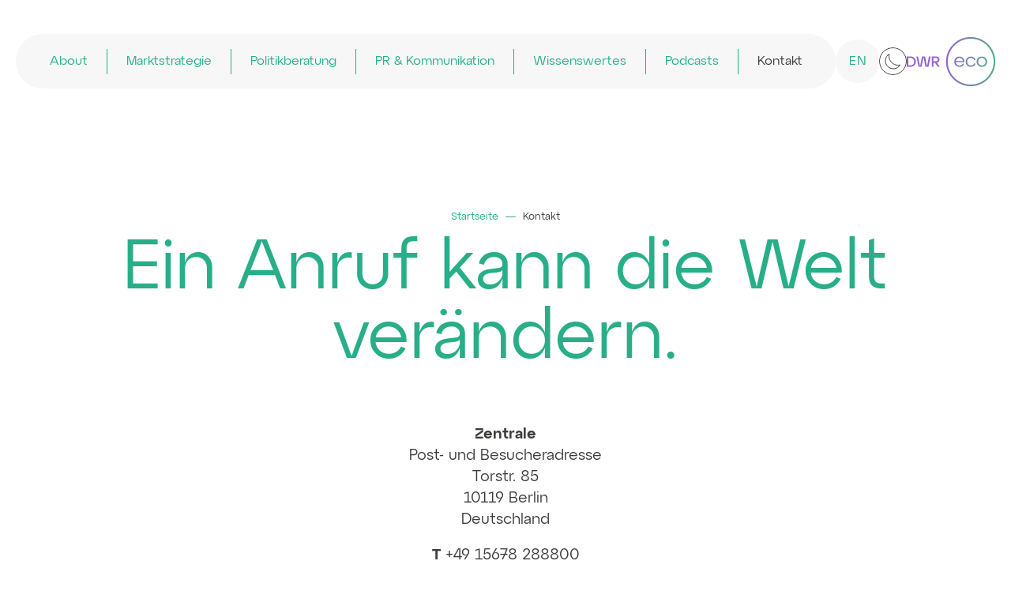

--- FILE ---
content_type: text/html; charset=UTF-8
request_url: https://dwr-eco.com/kontakt/
body_size: 11563
content:
<!DOCTYPE html>
<html lang="de-DE" >
<head>
<meta charset="UTF-8">
<meta name="viewport" content="width=device-width, initial-scale=1.0">
<!-- WP_HEAD() START -->
<title>Kontakt - DWR ECO — Create ideal conditions.</title>
<meta name="dc.title" content="Kontakt - DWR ECO — Create ideal conditions.">
<meta name="dc.relation" content="https://dwr-eco.com/kontakt/">
<meta name="dc.source" content="https://dwr-eco.com/">
<meta name="dc.language" content="de_DE">
<meta name="robots" content="index, follow, max-snippet:-1, max-image-preview:large, max-video-preview:-1">
<link rel="canonical" href="https://dwr-eco.com/kontakt/">
<meta property="og:url" content="https://dwr-eco.com/kontakt/">
<meta property="og:site_name" content="DWR ECO — Create ideal conditions.">
<meta property="og:locale" content="de_DE">
<meta property="og:type" content="article">
<meta property="article:author" content="">
<meta property="article:publisher" content="">
<meta property="og:title" content="Kontakt - DWR ECO — Create ideal conditions.">
<meta property="fb:pages" content="">
<meta property="fb:admins" content="">
<meta property="fb:app_id" content="">
<meta name="twitter:card" content="summary">
<meta name="twitter:site" content="">
<meta name="twitter:creator" content="">
<meta name="twitter:title" content="Kontakt - DWR ECO — Create ideal conditions.">
<link rel='stylesheet' id='swiss-knife-custom-fonts-css' href='https://dwr-eco.com/wp-content/uploads/swiss-knife/skf.css?ver=1769292442' type='text/css' media='all' />
<style id='wpseopress-local-business-style-inline-css' type='text/css'>
span.wp-block-wpseopress-local-business-field{margin-right:8px}

</style>
<style id='wpseopress-table-of-contents-style-inline-css' type='text/css'>
.wp-block-wpseopress-table-of-contents li.active>a{font-weight:bold}

</style>
<link rel='stylesheet' id='automaticcss-core-css' href='https://dwr-eco.com/wp-content/uploads/automatic-css/automatic.css?ver=1691747299' type='text/css' media='all' />
<link rel='stylesheet' id='oxygen-css' href='https://dwr-eco.com/wp-content/plugins/oxygen/component-framework/oxygen.css?ver=4.9.1' type='text/css' media='all' />
<link rel='stylesheet' id='trp-language-switcher-style-css' href='https://dwr-eco.com/wp-content/plugins/translatepress-multilingual/assets/css/trp-language-switcher.css?ver=2.10.5' type='text/css' media='all' />
<link rel='stylesheet' id='trp-opposite-language-css' href='https://dwr-eco.com/wp-content/plugins/tp-opposite-language-shortcode/tp-opposite-language.css?ver=1.0.0' type='text/css' media='all' />
<script type='text/javascript' async src='https://dwr-eco.com/wp-content/plugins/burst-statistics/helpers/timeme/timeme.min.js?ver=1758542528' id='burst-timeme-js'></script>
<script type='text/javascript' id='burst-js-extra'>
/* <![CDATA[ */
var burst = {"tracking":{"isInitialHit":true,"lastUpdateTimestamp":0,"beacon_url":"https:\/\/dwr-eco.com\/wp-content\/plugins\/burst-statistics\/endpoint.php","ajaxUrl":"https:\/\/dwr-eco.com\/wp-admin\/admin-ajax.php"},"options":{"cookieless":1,"pageUrl":"https:\/\/dwr-eco.com\/kontakt\/","beacon_enabled":1,"do_not_track":1,"enable_turbo_mode":0,"track_url_change":0,"cookie_retention_days":30,"debug":0},"goals":{"completed":[],"scriptUrl":"https:\/\/dwr-eco.com\/wp-content\/plugins\/burst-statistics\/\/assets\/js\/build\/burst-goals.js?v=1758542528","active":[]},"cache":{"uid":null,"fingerprint":null,"isUserAgent":null,"isDoNotTrack":null,"useCookies":null}};
/* ]]> */
</script>
<script type='text/javascript' async src='https://dwr-eco.com/wp-content/plugins/burst-statistics/assets/js/build/burst-cookieless.min.js?ver=1758542528' id='burst-js'></script>
<script type='text/javascript' src='https://dwr-eco.com/wp-includes/js/jquery/jquery.min.js?ver=3.7.0' id='jquery-core-js'></script>
<link rel="https://api.w.org/" href="https://dwr-eco.com/wp-json/" /><link rel="alternate" type="application/json" href="https://dwr-eco.com/wp-json/wp/v2/pages/92" /><link rel="EditURI" type="application/rsd+xml" title="RSD" href="https://dwr-eco.com/xmlrpc.php?rsd" />
<meta name="generator" content="WordPress 6.3.7" />
<link rel='shortlink' href='https://dwr-eco.com/?p=92' />
<link rel="alternate" type="application/json+oembed" href="https://dwr-eco.com/wp-json/oembed/1.0/embed?url=https%3A%2F%2Fdwr-eco.com%2Fkontakt%2F" />
<link rel="alternate" type="text/xml+oembed" href="https://dwr-eco.com/wp-json/oembed/1.0/embed?url=https%3A%2F%2Fdwr-eco.com%2Fkontakt%2F&#038;format=xml" />
<link rel="alternate" hreflang="de-DE" href="https://dwr-eco.com/kontakt/"/>
<link rel="alternate" hreflang="en-GB" href="https://dwr-eco.com/en/contact/"/>
<link rel="alternate" hreflang="de" href="https://dwr-eco.com/kontakt/"/>
<link rel="alternate" hreflang="en" href="https://dwr-eco.com/en/contact/"/>

<script src="//unpkg.com/alpinejs"></script>

<style>
    
    body{
        opacity: 0;
        visibility: 0;
    }
    
</style>


<style id='wpcb-styles-header'>
.toggle {
    background-color: transparent;
    border: 0;
    color: white;
    background-image: url(/wp-content/uploads/MOON.svg);
    background-size: contain;
    background-repeat: no-repeat;
    background-position: center center;
    height: 35px;
    width: 35px;
    padding: 0;
    margin: 0;
    cursor: pointer;
    border-radius: 30px;
    transition: background-color 0.3s;
}

.toggle.active {
    background-image: url(/wp-content/uploads/sun-icon.svg);
    z-index: 10;
    transition: 0.3 all;
}

.dark-mode-switcher-wrap,
.darkmode-switcher{
    height: 35px!important;
    width: 35px;
}

.toggle:hover {
    background-color: var(--green);

    transition: background-color 0.3s;
}

.toggle:hover.active {
    background-color: var(--medium-grey);
}
#ct-controller-ui #wpadminbar{display:none!important}.ng-scope{margin-top:0!important}#ct-artificial-viewport .wpadminbar{display:none!important}:root{--green:#28ae88;--light-green:#EBF6F3;--grey:#3c3c3b;--medium-grey:#DEDEDE;--light-grey:#efefef;--extra-light-grey:#F7F7F7;--lila:#9364CC;--white:#fff;--ddct-blue:#0b3e5b;--ddct-brown:#f0e9dd;--double-xxl:calc(var(--space-xxl) * 2);--triple-xxl:calc(var(--space-xxl) * 3)}.hero-image--wrap .image-overlay{opacity:.4}body{background-color:var(--white);opacity:1;visibility:visible}@media screen and (min-width:1200px){.desktop-menu--mega{background:var(--extra-light-grey);padding:1em;border-radius:100px}.desktop-menu--mega .desktop-menu--item a{padding:.25em 1.5em;border-right:.5px solid var(--green);color:var(--green)}.desktop-menu--mega .desktop-menu--item a:hover{color:var(--grey)}.desktop-menu--mega .desktop-menu--item:last-child a{border-right:0}.pre--footer{border-radius:3em 3em 0 0}.whitepaper--grid .whitepaper--grid-child:nth-child(even) .whitepaper-card--image{order:2}}@media screen and (max-width:1200px){.desktop-menu--mega{background:var(--extra-light-grey);padding:.5em;border-radius:100px}.desktop-menu--mega .desktop-menu--item a{padding:.1em .75emem;border-right:.5px solid var(--green);color:var(--green)}.desktop-menu--mega .desktop-menu--item a:hover{color:var(--grey)}.desktop-menu--mega .desktop-menu--item:last-child a{border-right:0}.pre--footer{border-radius:3em 3em 0 0}.whitepaper--grid .whitepaper--grid-child:nth-child(even) .whitepaper-card--image{order:2}}h2.ct-headline{text-align:left}a.oxy-mega-dropdown_link-current{color:var(--grey)!important}@media screen and (max-width:992px){.oxy-header-right{order:-1}.oxy-header-left{order:2}.first--section .ct-section-inner-wrap{padding-top:calc(var(--space-xl) - var(--space-l))!important}.footer-video{max-width:100%}.desktop-menu--mega{padding:0;border-radius:0!important}.start-video{object-fit:cover;object-position:30%!important;width:100%!important;min-height:100%!important}}.hero-image--wrap{opacity:.9}.start-video{object-fit:cover;object-position:70%;width:100%!important;min-height:100%!important}.video-centered{object-position:center center}.footer-video{opacity:1;clip-path:circle(47%)}.pre--footer{background-color:var(--light-green)}.contact-video{object-fit:cover;opacity:1;clip-path:circle(47%);width:100%}.next-article-video{object-fit:cover;width:100%!important;opacity:1;min-height:100%;object-position:70%}.language-switcher{border-radius:500px;background-color:var(--extra-light-grey);width:55px!important;height:55px!important;transition:.3s}.language-switcher *{width:100%!important;height:100%!important;justify-content:center;align-items:center}.language-switcher a{display:flex!important;align-items:center!important;justify-content:center!important;align-content:center!important;vertical-align:center!important}.language-switcher a{letter-spacing:.05em!important;color:var(--green)!important;height:100%!important;min-width:100%;line-height:1!important}.language-switcher:hover{background-color:var(--grey);cursor:pointer}.language-switcher:hover a{color:var(--green)!important}.trp-language-switcher-container,.trp-language-switcher-container:hover,.trp-ls-shortcode-current-language,.trp-ls-shortcode-current-language:hover,.trp-language-switcher>div>a,.trp-language-switcher>div>a:hover,.trp-language-switcher:hover>div>a,.trp-language-switcher>div,.trp-language-switcher>div:hover{width:auto!important;background:transparent!important;border:0!important;font-size:16px!important;min-height:100%;min-width:100%}.trp_language_switcher_shortcode{height:100%;padding:0;align-items:center;justify-content:center;display:flex}.ct-link-button.button{border-radius:100px;padding:.6em 1.25em .5em 1.25em!important;border:2px solid var(--green)!important;background-color:white!important;color:var(--green)!important;transition:.3s}.ct-link-button.button:hover{background-color:var(--green)!important;color:white!important}.ct-link-button.button--secondary{background-color:var(--green)!important;color:white!important}.ct-link-button.button--secondary:hover{background-color:white!important;color:var(--green)!important}.ct-link-button.button--small{font-size:14px;border:1px solid var(--green)!important}.list--correction ul{list-style-type:"—";padding-left:1em}.list--correction ul li{padding-left:.6em}.has-link a{text-decoration:underline}.breadcrumbs-wrap{font-size:var(--text-s)}.breadcrumbs-wrap .breadcrumb{padding-left:0}.breadcrumb-item{color:var(--green)}.breadcrumb-item a:hover{color:var(--grey)}.breadcrumb-item.active{color:var(--grey);text-decoration:none}.breadcrumb-item:after{margin-left:3px;padding-right:.25em}.breadcrumb-special .breadcrumb-item:not(.active){color:var(--lila)}.kontakt--section{flex-grow:1;display:flex;align-items:center;justify-content:center}.kontakt--section>.ct-section-inner-wrap{min-height:inherit;flex-grow:1}.kontakt--section video{clip-path:inset(2px 2px)}.kontakt--section video:focus{outline:0}.page--headline{font-size:calc(var(--text-xxl) + 3vw)}#_dynamic_list-228-18 .oxy-repeater-pages-wrap{display:none!important}</style><style>.breadcrumb {list-style:none;margin:0;padding-inline-start:0;}.breadcrumb li {margin:0;display:inline-block;position:relative;}.breadcrumb li::after{content:' —  ';margin-left:5px;margin-right:5px;}.breadcrumb li:last-child::after{display:none}</style><link rel="icon" href="https://dwr-eco.com/wp-content/uploads/DWR-Eco-Favicon-150x150.png" sizes="32x32" />
<link rel="icon" href="https://dwr-eco.com/wp-content/uploads/DWR-Eco-Favicon-300x300.png" sizes="192x192" />
<link rel="apple-touch-icon" href="https://dwr-eco.com/wp-content/uploads/DWR-Eco-Favicon-300x300.png" />
<meta name="msapplication-TileImage" content="https://dwr-eco.com/wp-content/uploads/DWR-Eco-Favicon-300x300.png" />
<link rel='stylesheet' id='oxygen-cache-12-css' href='//dwr-eco.com/wp-content/uploads/oxygen/css/12.css?cache=1761720492&#038;ver=6.3.7' type='text/css' media='all' />
<link rel='stylesheet' id='oxygen-cache-92-css' href='//dwr-eco.com/wp-content/uploads/oxygen/css/92.css?cache=1765964050&#038;ver=6.3.7' type='text/css' media='all' />
<link rel='stylesheet' id='oxygen-universal-styles-css' href='//dwr-eco.com/wp-content/uploads/oxygen/css/universal.css?cache=1765964050&#038;ver=6.3.7' type='text/css' media='all' />
<link rel='stylesheet' id='automaticcss-oxygen-css' href='https://dwr-eco.com/wp-content/uploads/automatic-css/automatic-oxygen.css?ver=1691747299' type='text/css' media='all' />
<!-- END OF WP_HEAD() -->
</head>
<body class="page-template-default page page-id-92  wp-embed-responsive oxygen-body translatepress-de_DE"  data-burst_id="92" data-burst_type="page">




						<div id="div_block-2-12" class="ct-div-block" ><header id="_header-5-12" class="oxy-header-wrapper oxy-overlay-header oxy-header" ><div id="_header_row-6-12" class="oxy-header-row" ><div class="oxy-header-container"><div id="_header_left-7-12" class="oxy-header-left" ><div id="div_block-11-12" class="ct-div-block desktop-menu--wrap gap--s" >
		<nav id="-mega-menu-12-12" class="oxy-mega-menu desktop-menu--mega " ><ul class="oxy-inner-content oxy-mega-menu_inner" data-trigger=".oxy-burger-trigger" data-hovertabs="true" data-odelay="0" data-cdelay="50" data-duration="300" data-mouseover="true" data-hash-close="false" data-auto-aria="true" data-type="individual" >
		<li id="-mega-dropdown-13-12" class="oxy-mega-dropdown desktop-menu--item " ><a  target="_self" href="/about/" class="oxy-mega-dropdown_link oxy-mega-dropdown_just-link " data-disable-link="disable" data-expanded="disable" ><span class="oxy-mega-dropdown_link-text">About</span></a></li>

		
		<li id="-mega-dropdown-22-12" class="oxy-mega-dropdown desktop-menu--item " ><a  target="_self" href="/marktstrategie/" class="oxy-mega-dropdown_link oxy-mega-dropdown_just-link " data-disable-link="disable" data-expanded="disable" ><span class="oxy-mega-dropdown_link-text">Marktstrategie</span></a></li>

		
		<li id="-mega-dropdown-18-12" class="oxy-mega-dropdown desktop-menu--item " ><a  target="_self" href="/politikberatung/" class="oxy-mega-dropdown_link oxy-mega-dropdown_just-link " data-disable-link="disable" data-expanded="disable" ><span class="oxy-mega-dropdown_link-text">Politikberatung</span></a></li>

		
		<li id="-mega-dropdown-20-12" class="oxy-mega-dropdown desktop-menu--item " ><a  target="_self" href="/kommunikation/" class="oxy-mega-dropdown_link oxy-mega-dropdown_just-link " data-disable-link="disable" data-expanded="disable" ><span class="oxy-mega-dropdown_link-text">PR & Kommunikation</span></a></li>

		
		<li id="-mega-dropdown-16-12" class="oxy-mega-dropdown desktop-menu--item " ><a  target="_self" href="/einblick/" class="oxy-mega-dropdown_link oxy-mega-dropdown_just-link " data-disable-link="disable" data-expanded="disable" ><span class="oxy-mega-dropdown_link-text">Wissenswertes</span></a></li>

		
		<li id="-mega-dropdown-55-12" class="oxy-mega-dropdown desktop-menu--item " ><a  target="_self" href="/podcasts/" class="oxy-mega-dropdown_link oxy-mega-dropdown_just-link " data-disable-link="disable" data-expanded="disable" ><span class="oxy-mega-dropdown_link-text">Podcasts</span></a></li>

		
		<li id="-mega-dropdown-24-12" class="oxy-mega-dropdown desktop-menu--item " ><a  target="_self" href="/kontakt/" class="oxy-mega-dropdown_link oxy-mega-dropdown_just-link oxy-mega-dropdown_link-current" data-disable-link="disable" data-expanded="disable" ><span class="oxy-mega-dropdown_link-text">Kontakt</span></a></li>

		</ul></nav>

		<div id="shortcode-53-12" class="ct-shortcode language-switcher" ><div class="trp_language_switcher_shortcode">
<div class="trp-language-switcher trp-language-switcher-container" data-no-translation >
    <div class="trp-ls-shortcode-current-language">
        <a href="#" class="trp-ls-shortcode-disabled-language trp-ls-disabled-language" title="English" onclick="event.preventDefault()">
			 EN		</a>
    </div>
    <div class="trp-ls-shortcode-language">
                    <a href="https://dwr-eco.com/en/contact/" title="English">
             EN        </a>

        </div>
    <script type="application/javascript">
        // need to have the same with set from JS on both divs. Otherwise it can push stuff around in HTML
        var trp_ls_shortcodes = document.querySelectorAll('.trp_language_switcher_shortcode .trp-language-switcher');
        if ( trp_ls_shortcodes.length > 0) {
            // get the last language switcher added
            var trp_el = trp_ls_shortcodes[trp_ls_shortcodes.length - 1];

            var trp_shortcode_language_item = trp_el.querySelector( '.trp-ls-shortcode-language' )
            // set width
            var trp_ls_shortcode_width                                               = trp_shortcode_language_item.offsetWidth + 16;
            trp_shortcode_language_item.style.width                                  = trp_ls_shortcode_width + 'px';
            trp_el.querySelector( '.trp-ls-shortcode-current-language' ).style.width = trp_ls_shortcode_width + 'px';

            // We're putting this on display: none after we have its width.
            trp_shortcode_language_item.style.display = 'none';
        }
    </script>
</div>
</div></div><div id="shortcode-52-12" class="ct-shortcode dark-mode-switcher-wrap" ><div class="darkmode-switcher" x-data="{ darkMode: localStorage.getItem('darkMode') === 'true' || window.matchMedia('(prefers-color-scheme: dark)').matches, switchMode: function() { 
        this.darkMode = !this.darkMode; 
        localStorage.setItem('darkMode', this.darkMode); 
    } }">
<button class="toggle" x-bind:class="{ 'active': darkMode }" @click="switchMode()">
</button>

 

        <template x-if="darkMode">
<style>
                :root {
                    --green: #28ae88;
                    --light-green: #252525;
                    --grey: #F0F0F0;
                    --medium-grey: #DEDEDE;
                    --light-grey: #252525;
                    --extra-light-grey: #1E1E1E;
                    --lila: #9364CC;
                    --white: #000;
                    --ddct-blue: #0b3e5b;
                    --ddct-brown: #f0e9dd;
                    --double-xxl: calc(var(--space-xxl) * 2);
                    --triple-xxl: calc(var(--space-xxl) * 3);
                }



                body {
                    background-color: var(--white);
                    opacity: 1;
                    visibility: visible;
                }



                .shape-divider-section {
                    background-color: var(--extra-light-grey);
                    background-image: var(--light-grey)!important;
                }



                .icon-box {
                    background-color: var(--extra-light-grey);
                }



                .image-overlay {
                    mix-blend-mode: multiply!important;
                }
</style>
</template>
<template x-if="!darkMode">
<style>
                :root {
                    --green: #28ae88;
                    --light-green: #EBF6F3;
                    --grey: #3c3c3b;
                    --medium-grey: #DEDEDE;
                    --light-grey: #efefef;
                    --extra-light-grey: #F7F7F7;
                    --lila: #9364CC;
                    --white: #ffffff;
                    --ddct-blue: #0b3e5b;
                    --ddct-brown: #f0e9dd;
                    --double-xxl: calc(var(--space-xxl) * 2);
                    --triple-xxl: calc(var(--space-xxl) * 3);
                }

                .hero-image--wrap .image-overlay {
                    opacity: 0.4;
                }
                
                body {
                    background-color: var(--white);
                    opacity: 1;
                    visibility: visible;
                }
</style>
</template>
<script>
            window.onload = function() {
                if (localStorage.getItem('darkMode') === 'false') {
                    document.querySelector('.darkmode-switcher [x-data]').darkMode = false;
                }
            };
</script>
</div>
<style>
    body {
                    background-color: var(--white);
                    opacity: 1;
                    visibility: visible;
                }
</style>
</div>
		<div id="-burger-trigger-29-12" class="oxy-burger-trigger " ><button aria-label="Open menu" data-touch="click"  class="hamburger hamburger--slider " type="button"><span class="hamburger-box"><span class="hamburger-inner"></span></span></button></div>

		</div></div><div id="_header_center-8-12" class="oxy-header-center" ></div><div id="_header_right-9-12" class="oxy-header-right" ><a id="link-28-12" class="ct-link" href="/"   ><img  id="image-27-12" alt="" src="https://dwr-eco.com/wp-content/uploads/DWR-Eco-Logo-bunt.svg" class="ct-image header-logo" srcset="" sizes="(max-width: 0px) 100vw, 0px" /></a></div></div></div></header>
		<div id='inner_content-1-12' class='ct-inner-content'><section id="section-10-92" class=" ct-section owl--xl page--header first--section" ><div class="ct-section-inner-wrap"><div id="div_block-11-92" class="ct-div-block" ><div id="shortcode-12-92" class="ct-shortcode breadcrumbs-wrap" ><nav  aria-label="Brotkrümel"><ol class="breadcrumb" itemscope itemtype="https://schema.org/BreadcrumbList"><li class="breadcrumb-item" itemprop="itemListElement" itemscope itemtype="https://schema.org/ListItem"><a itemscope itemtype="https://schema.org/WebPage" itemprop="item" itemid="https://dwr-eco.com" href="https://dwr-eco.com"><span itemprop="name">Startseite</span></a><meta itemprop="position" content="1"></li><li class="breadcrumb-item active" aria-current="page" itemprop="itemListElement" itemscope itemtype="https://schema.org/ListItem"><span itemprop="name">Kontakt</span><meta itemprop="position" content="2"></li></ol></nav></div><h1 id="headline-13-92" class="ct-headline page--headline">Ein Anruf kann die Welt verändern.</h1></div><div id="_rich_text-14-92" class="oxy-rich-text has-link" ><p class="p1"><span class="s1"><strong>Zentrale</strong><br /></span>Post- und Besucheradresse<br />Torstr. 85<br />10119 Berlin<br />Deutschland</p><p class="p2"><span class="s1"><strong>T</strong> +49 <span data-teams="true">15678 288800</span><br /></span><span class="s1"><strong>E</strong> <a href="mailto:info@dwr-eco.com">info@dwr-eco.com</a></span></p></div></div></section><section id="section-17-92" class=" ct-section" ><div class="ct-section-inner-wrap"><div id="div_block-18-92" class="ct-div-block page-hero--image" ><div id="code_block-20-92" class="ct-code-block" ><video class="contact-video" src="/wp-content/uploads/Earth_Globe_4.mp4" autoplay muted loop playsinline></video></div></div></div></section></div><footer id="section-30-12" class=" ct-section " ><div class="ct-section-inner-wrap"><a id="link-33-12" class="ct-link" href="/"   ><img  id="image-34-12" alt="" src="https://dwr-eco.com/wp-content/uploads/DWR-Eco-Logo-white-1.svg" class="ct-image footer-logo" srcset="" sizes="(max-width: 0px) 100vw, 0px" /></a><div id="_social_icons-54-12" class="oxy-social-icons" ><a href='https://instagram.com/dwr_eco?igshid=OGQ5ZDc2ODk2ZA==' target='_blank' class='oxy-social-icons-instagram'><svg><title>Visit our Instagram</title><use xlink:href='#oxy-social-icons-icon-instagram-blank'></use></svg></a><a href='https://twitter.com/DWR_eco' target='_blank' class='oxy-social-icons-twitter'><svg><title>Visit our Twitter</title><use xlink:href='#oxy-social-icons-icon-twitter-blank'></use></svg></a><a href='https://www.linkedin.com/company/dwr-eco-gmbh/' target='_blank' class='oxy-social-icons-linkedin'><svg><title>Visit our LinkedIn</title><use xlink:href='#oxy-social-icons-icon-linkedin-blank'></use></svg></a></div><div id="div_block-36-12" class="ct-div-block gap--m gap--m-s" ><a id="link_text-37-12" class="ct-link-text footer-text" href="https://dwr-eco.com/impressum/"   >Impressum</a><a id="link_text-38-12" class="ct-link-text footer-text" href="https://dwr-eco.com/datenschutz/"   >Datenschutz</a></div></div></footer></div>	<!-- WP_FOOTER -->
<template id="tp-language" data-tp-language="de_DE"></template><style>.ct-FontAwesomeicon-angle-down{width:0.64285714285714em}</style>
<?xml version="1.0"?><svg xmlns="http://www.w3.org/2000/svg" xmlns:xlink="http://www.w3.org/1999/xlink" aria-hidden="true" style="position: absolute; width: 0; height: 0; overflow: hidden;" version="1.1"><defs><symbol id="FontAwesomeicon-angle-down" viewBox="0 0 18 28"><title>angle-down</title><path d="M16.797 11.5c0 0.125-0.063 0.266-0.156 0.359l-7.281 7.281c-0.094 0.094-0.234 0.156-0.359 0.156s-0.266-0.063-0.359-0.156l-7.281-7.281c-0.094-0.094-0.156-0.234-0.156-0.359s0.063-0.266 0.156-0.359l0.781-0.781c0.094-0.094 0.219-0.156 0.359-0.156 0.125 0 0.266 0.063 0.359 0.156l6.141 6.141 6.141-6.141c0.094-0.094 0.234-0.156 0.359-0.156s0.266 0.063 0.359 0.156l0.781 0.781c0.094 0.094 0.156 0.234 0.156 0.359z"/></symbol></defs></svg>

<link rel="stylesheet" class="wpcodebox-style" href="https://dwr-eco.com/wp-content/uploads/wpcodebox/147.css?v=da47ec5d2347ccc6">
            
            <script type="text/javascript">
            jQuery(document).ready(oxygen_init_burger);
            function oxygen_init_burger($) {
                
                $('.oxy-burger-trigger').each(function( i, OxyBurgerTrigger ) {
                    
                    let touchEventOption =  $( OxyBurgerTrigger ).children('.hamburger').data('touch');
                    let touchEvent = 'ontouchstart' in window ? touchEventOption : 'click';     
                    
                    // Close hamburger when element clicked 
                    $( OxyBurgerTrigger ).on( touchEvent, function(e) {    
                        
                        e.stopPropagation();

                        // Check user wants animations
                        if ($(this).children( '.hamburger' ).data('animation') !== 'disable') {
                            $(this).children( '.hamburger' ).toggleClass('is-active');
                        }
                        
                    } );
                    
                } );
                
                
                
                // For listening for modals closing to close the hamburger
                var className = 'live';
                var target = document.querySelectorAll(".oxy-modal-backdrop[data-trigger='user_clicks_element']");
                for (var i = 0; i < target.length; i++) {

                    // create an observer instance
                    var observer = new MutationObserver(function(mutations) {
                        mutations.forEach(function(mutation) {
                            
                            // When the style changes on modal backdrop
                            if (mutation.attributeName === 'style') {

                                // If the modal is live and is closing  
                                if(!mutation.target.classList.contains(className)){

                                    // Close the toggle
                                    closeToggle(mutation.target);

                                }
                            }  
                        });
                    });

                    // configuration of the observer
                    var config = { 
                        attributes: true,
                        attributeFilter: ['style'],
                        subtree: false
                    };

                    // pass in the target node, as well as the observer options
                    observer.observe(target[i], config);
                }
                
                
               // Helper function to close hamburger if modal closed.
                function closeToggle(elem) {
                    
                    var triggerSelector = $($(elem).data('trigger-selector'));
                    
                    // Abort if burger not being used as the trigger or animations not turned on
                    if ((!triggerSelector.hasClass('oxy-burger-trigger')) || (triggerSelector.children( '.hamburger' ).data('animation') === 'disable') ) {
                        return;
                    }
                    // Close that particular burger
                    triggerSelector.children('.hamburger').removeClass('is-active');
                    
                }
                
                
            } </script>

    
		<svg style="position: absolute; width: 0; height: 0; overflow: hidden;" version="1.1" xmlns="http://www.w3.org/2000/svg" xmlns:xlink="http://www.w3.org/1999/xlink">
		   <defs>
		      <symbol id="oxy-social-icons-icon-linkedin" viewBox="0 0 32 32">
		         <title>linkedin</title>
		         <path d="M12 12h5.535v2.837h0.079c0.77-1.381 2.655-2.837 5.464-2.837 5.842 0 6.922 3.637 6.922 8.367v9.633h-5.769v-8.54c0-2.037-0.042-4.657-3.001-4.657-3.005 0-3.463 2.218-3.463 4.509v8.688h-5.767v-18z"></path>
		         <path d="M2 12h6v18h-6v-18z"></path>
		         <path d="M8 7c0 1.657-1.343 3-3 3s-3-1.343-3-3c0-1.657 1.343-3 3-3s3 1.343 3 3z"></path>
		      </symbol>
		      <symbol id="oxy-social-icons-icon-facebook" viewBox="0 0 32 32">
		         <title>facebook</title>
		         <path d="M19 6h5v-6h-5c-3.86 0-7 3.14-7 7v3h-4v6h4v16h6v-16h5l1-6h-6v-3c0-0.542 0.458-1 1-1z"></path>
		      </symbol>
		      <symbol id="oxy-social-icons-icon-pinterest" viewBox="0 0 32 32">
		         <title>pinterest</title>
		         <path d="M16 2.138c-7.656 0-13.863 6.206-13.863 13.863 0 5.875 3.656 10.887 8.813 12.906-0.119-1.094-0.231-2.781 0.050-3.975 0.25-1.081 1.625-6.887 1.625-6.887s-0.412-0.831-0.412-2.056c0-1.925 1.119-3.369 2.506-3.369 1.181 0 1.756 0.887 1.756 1.95 0 1.188-0.756 2.969-1.15 4.613-0.331 1.381 0.688 2.506 2.050 2.506 2.462 0 4.356-2.6 4.356-6.35 0-3.319-2.387-5.638-5.787-5.638-3.944 0-6.256 2.956-6.256 6.019 0 1.194 0.456 2.469 1.031 3.163 0.113 0.137 0.131 0.256 0.094 0.4-0.106 0.438-0.338 1.381-0.387 1.575-0.063 0.256-0.2 0.306-0.463 0.188-1.731-0.806-2.813-3.337-2.813-5.369 0-4.375 3.175-8.387 9.156-8.387 4.806 0 8.544 3.425 8.544 8.006 0 4.775-3.012 8.625-7.194 8.625-1.406 0-2.725-0.731-3.175-1.594 0 0-0.694 2.644-0.863 3.294-0.313 1.206-1.156 2.712-1.725 3.631 1.3 0.4 2.675 0.619 4.106 0.619 7.656 0 13.863-6.206 13.863-13.863 0-7.662-6.206-13.869-13.863-13.869z"></path>
		      </symbol>
		      <symbol id="oxy-social-icons-icon-youtube" viewBox="0 0 32 32">
		         <title>youtube</title>
		         <path d="M31.681 9.6c0 0-0.313-2.206-1.275-3.175-1.219-1.275-2.581-1.281-3.206-1.356-4.475-0.325-11.194-0.325-11.194-0.325h-0.012c0 0-6.719 0-11.194 0.325-0.625 0.075-1.987 0.081-3.206 1.356-0.963 0.969-1.269 3.175-1.269 3.175s-0.319 2.588-0.319 5.181v2.425c0 2.587 0.319 5.181 0.319 5.181s0.313 2.206 1.269 3.175c1.219 1.275 2.819 1.231 3.531 1.369 2.563 0.244 10.881 0.319 10.881 0.319s6.725-0.012 11.2-0.331c0.625-0.075 1.988-0.081 3.206-1.356 0.962-0.969 1.275-3.175 1.275-3.175s0.319-2.587 0.319-5.181v-2.425c-0.006-2.588-0.325-5.181-0.325-5.181zM12.694 20.15v-8.994l8.644 4.513-8.644 4.481z"></path>
		      </symbol>
		      <symbol id="oxy-social-icons-icon-rss" viewBox="0 0 32 32">
		         <title>rss</title>
		         <path d="M4.259 23.467c-2.35 0-4.259 1.917-4.259 4.252 0 2.349 1.909 4.244 4.259 4.244 2.358 0 4.265-1.895 4.265-4.244-0-2.336-1.907-4.252-4.265-4.252zM0.005 10.873v6.133c3.993 0 7.749 1.562 10.577 4.391 2.825 2.822 4.384 6.595 4.384 10.603h6.16c-0-11.651-9.478-21.127-21.121-21.127zM0.012 0v6.136c14.243 0 25.836 11.604 25.836 25.864h6.152c0-17.64-14.352-32-31.988-32z"></path>
		      </symbol>
		      <symbol id="oxy-social-icons-icon-twitter" viewBox="0 0 512 512">
		         <title>twitter</title>
		         <path d="M389.2 48h70.6L305.6 224.2 487 464H345L233.7 318.6 106.5 464H35.8L200.7 275.5 26.8 48H172.4L272.9 180.9 389.2 48zM364.4 421.8h39.1L151.1 88h-42L364.4 421.8z"></path>
		      </symbol>
		      <symbol id="oxy-social-icons-icon-instagram" viewBox="0 0 32 32">
		         <title>instagram</title>
		         <path d="M16 2.881c4.275 0 4.781 0.019 6.462 0.094 1.563 0.069 2.406 0.331 2.969 0.55 0.744 0.288 1.281 0.638 1.837 1.194 0.563 0.563 0.906 1.094 1.2 1.838 0.219 0.563 0.481 1.412 0.55 2.969 0.075 1.688 0.094 2.194 0.094 6.463s-0.019 4.781-0.094 6.463c-0.069 1.563-0.331 2.406-0.55 2.969-0.288 0.744-0.637 1.281-1.194 1.837-0.563 0.563-1.094 0.906-1.837 1.2-0.563 0.219-1.413 0.481-2.969 0.55-1.688 0.075-2.194 0.094-6.463 0.094s-4.781-0.019-6.463-0.094c-1.563-0.069-2.406-0.331-2.969-0.55-0.744-0.288-1.281-0.637-1.838-1.194-0.563-0.563-0.906-1.094-1.2-1.837-0.219-0.563-0.481-1.413-0.55-2.969-0.075-1.688-0.094-2.194-0.094-6.463s0.019-4.781 0.094-6.463c0.069-1.563 0.331-2.406 0.55-2.969 0.288-0.744 0.638-1.281 1.194-1.838 0.563-0.563 1.094-0.906 1.838-1.2 0.563-0.219 1.412-0.481 2.969-0.55 1.681-0.075 2.188-0.094 6.463-0.094zM16 0c-4.344 0-4.887 0.019-6.594 0.094-1.7 0.075-2.869 0.35-3.881 0.744-1.056 0.412-1.95 0.956-2.837 1.85-0.894 0.888-1.438 1.781-1.85 2.831-0.394 1.019-0.669 2.181-0.744 3.881-0.075 1.713-0.094 2.256-0.094 6.6s0.019 4.887 0.094 6.594c0.075 1.7 0.35 2.869 0.744 3.881 0.413 1.056 0.956 1.95 1.85 2.837 0.887 0.887 1.781 1.438 2.831 1.844 1.019 0.394 2.181 0.669 3.881 0.744 1.706 0.075 2.25 0.094 6.594 0.094s4.888-0.019 6.594-0.094c1.7-0.075 2.869-0.35 3.881-0.744 1.050-0.406 1.944-0.956 2.831-1.844s1.438-1.781 1.844-2.831c0.394-1.019 0.669-2.181 0.744-3.881 0.075-1.706 0.094-2.25 0.094-6.594s-0.019-4.887-0.094-6.594c-0.075-1.7-0.35-2.869-0.744-3.881-0.394-1.063-0.938-1.956-1.831-2.844-0.887-0.887-1.781-1.438-2.831-1.844-1.019-0.394-2.181-0.669-3.881-0.744-1.712-0.081-2.256-0.1-6.6-0.1v0z"></path>
		         <path d="M16 7.781c-4.537 0-8.219 3.681-8.219 8.219s3.681 8.219 8.219 8.219 8.219-3.681 8.219-8.219c0-4.537-3.681-8.219-8.219-8.219zM16 21.331c-2.944 0-5.331-2.387-5.331-5.331s2.387-5.331 5.331-5.331c2.944 0 5.331 2.387 5.331 5.331s-2.387 5.331-5.331 5.331z"></path>
		         <path d="M26.462 7.456c0 1.060-0.859 1.919-1.919 1.919s-1.919-0.859-1.919-1.919c0-1.060 0.859-1.919 1.919-1.919s1.919 0.859 1.919 1.919z"></path>
		      </symbol>
		      <symbol id="oxy-social-icons-icon-facebook-blank" viewBox="0 0 32 32">
		         <title>facebook-blank</title>
		         <path d="M29 0h-26c-1.65 0-3 1.35-3 3v26c0 1.65 1.35 3 3 3h13v-14h-4v-4h4v-2c0-3.306 2.694-6 6-6h4v4h-4c-1.1 0-2 0.9-2 2v2h6l-1 4h-5v14h9c1.65 0 3-1.35 3-3v-26c0-1.65-1.35-3-3-3z"></path>
		      </symbol>
		      <symbol id="oxy-social-icons-icon-rss-blank" viewBox="0 0 32 32">
		         <title>rss-blank</title>
		         <path d="M29 0h-26c-1.65 0-3 1.35-3 3v26c0 1.65 1.35 3 3 3h26c1.65 0 3-1.35 3-3v-26c0-1.65-1.35-3-3-3zM8.719 25.975c-1.5 0-2.719-1.206-2.719-2.706 0-1.488 1.219-2.712 2.719-2.712 1.506 0 2.719 1.225 2.719 2.712 0 1.5-1.219 2.706-2.719 2.706zM15.544 26c0-2.556-0.994-4.962-2.794-6.762-1.806-1.806-4.2-2.8-6.75-2.8v-3.912c7.425 0 13.475 6.044 13.475 13.475h-3.931zM22.488 26c0-9.094-7.394-16.5-16.481-16.5v-3.912c11.25 0 20.406 9.162 20.406 20.413h-3.925z"></path>
		      </symbol>
		      <symbol id="oxy-social-icons-icon-linkedin-blank" viewBox="0 0 32 32">
		         <title>linkedin-blank</title>
		         <path d="M29 0h-26c-1.65 0-3 1.35-3 3v26c0 1.65 1.35 3 3 3h26c1.65 0 3-1.35 3-3v-26c0-1.65-1.35-3-3-3zM12 26h-4v-14h4v14zM10 10c-1.106 0-2-0.894-2-2s0.894-2 2-2c1.106 0 2 0.894 2 2s-0.894 2-2 2zM26 26h-4v-8c0-1.106-0.894-2-2-2s-2 0.894-2 2v8h-4v-14h4v2.481c0.825-1.131 2.087-2.481 3.5-2.481 2.488 0 4.5 2.238 4.5 5v9z"></path>
		      </symbol>
		      <symbol id="oxy-social-icons-icon-pinterest-blank" viewBox="0 0 32 32">
		         <title>pinterest</title>
		         <path d="M16 2.138c-7.656 0-13.863 6.206-13.863 13.863 0 5.875 3.656 10.887 8.813 12.906-0.119-1.094-0.231-2.781 0.050-3.975 0.25-1.081 1.625-6.887 1.625-6.887s-0.412-0.831-0.412-2.056c0-1.925 1.119-3.369 2.506-3.369 1.181 0 1.756 0.887 1.756 1.95 0 1.188-0.756 2.969-1.15 4.613-0.331 1.381 0.688 2.506 2.050 2.506 2.462 0 4.356-2.6 4.356-6.35 0-3.319-2.387-5.638-5.787-5.638-3.944 0-6.256 2.956-6.256 6.019 0 1.194 0.456 2.469 1.031 3.163 0.113 0.137 0.131 0.256 0.094 0.4-0.106 0.438-0.338 1.381-0.387 1.575-0.063 0.256-0.2 0.306-0.463 0.188-1.731-0.806-2.813-3.337-2.813-5.369 0-4.375 3.175-8.387 9.156-8.387 4.806 0 8.544 3.425 8.544 8.006 0 4.775-3.012 8.625-7.194 8.625-1.406 0-2.725-0.731-3.175-1.594 0 0-0.694 2.644-0.863 3.294-0.313 1.206-1.156 2.712-1.725 3.631 1.3 0.4 2.675 0.619 4.106 0.619 7.656 0 13.863-6.206 13.863-13.863 0-7.662-6.206-13.869-13.863-13.869z"></path>
		      </symbol>
		      <symbol id="oxy-social-icons-icon-youtube-blank" viewBox="0 0 32 32">
		         <title>youtube</title>
		         <path d="M31.681 9.6c0 0-0.313-2.206-1.275-3.175-1.219-1.275-2.581-1.281-3.206-1.356-4.475-0.325-11.194-0.325-11.194-0.325h-0.012c0 0-6.719 0-11.194 0.325-0.625 0.075-1.987 0.081-3.206 1.356-0.963 0.969-1.269 3.175-1.269 3.175s-0.319 2.588-0.319 5.181v2.425c0 2.587 0.319 5.181 0.319 5.181s0.313 2.206 1.269 3.175c1.219 1.275 2.819 1.231 3.531 1.369 2.563 0.244 10.881 0.319 10.881 0.319s6.725-0.012 11.2-0.331c0.625-0.075 1.988-0.081 3.206-1.356 0.962-0.969 1.275-3.175 1.275-3.175s0.319-2.587 0.319-5.181v-2.425c-0.006-2.588-0.325-5.181-0.325-5.181zM12.694 20.15v-8.994l8.644 4.513-8.644 4.481z"></path>
		      </symbol>
		      <symbol id="oxy-social-icons-icon-twitter-blank" viewBox="0 0 448 512">
				<title>twitter</title>
				<path d="M64 32C28.7 32 0 60.7 0 96V416c0 35.3 28.7 64 64 64H384c35.3 0 64-28.7 64-64V96c0-35.3-28.7-64-64-64H64zm297.1 84L257.3 234.6 379.4 396H283.8L209 298.1 123.3 396H75.8l111-126.9L69.7 116h98l67.7 89.5L313.6 116h47.5zM323.3 367.6L153.4 142.9H125.1L296.9 367.6h26.3z"></path>
			  </symbol>
		      <symbol id="oxy-social-icons-icon-instagram-blank" viewBox="0 0 32 32">
		         <title>instagram</title>
		         <path d="M16 2.881c4.275 0 4.781 0.019 6.462 0.094 1.563 0.069 2.406 0.331 2.969 0.55 0.744 0.288 1.281 0.638 1.837 1.194 0.563 0.563 0.906 1.094 1.2 1.838 0.219 0.563 0.481 1.412 0.55 2.969 0.075 1.688 0.094 2.194 0.094 6.463s-0.019 4.781-0.094 6.463c-0.069 1.563-0.331 2.406-0.55 2.969-0.288 0.744-0.637 1.281-1.194 1.837-0.563 0.563-1.094 0.906-1.837 1.2-0.563 0.219-1.413 0.481-2.969 0.55-1.688 0.075-2.194 0.094-6.463 0.094s-4.781-0.019-6.463-0.094c-1.563-0.069-2.406-0.331-2.969-0.55-0.744-0.288-1.281-0.637-1.838-1.194-0.563-0.563-0.906-1.094-1.2-1.837-0.219-0.563-0.481-1.413-0.55-2.969-0.075-1.688-0.094-2.194-0.094-6.463s0.019-4.781 0.094-6.463c0.069-1.563 0.331-2.406 0.55-2.969 0.288-0.744 0.638-1.281 1.194-1.838 0.563-0.563 1.094-0.906 1.838-1.2 0.563-0.219 1.412-0.481 2.969-0.55 1.681-0.075 2.188-0.094 6.463-0.094zM16 0c-4.344 0-4.887 0.019-6.594 0.094-1.7 0.075-2.869 0.35-3.881 0.744-1.056 0.412-1.95 0.956-2.837 1.85-0.894 0.888-1.438 1.781-1.85 2.831-0.394 1.019-0.669 2.181-0.744 3.881-0.075 1.713-0.094 2.256-0.094 6.6s0.019 4.887 0.094 6.594c0.075 1.7 0.35 2.869 0.744 3.881 0.413 1.056 0.956 1.95 1.85 2.837 0.887 0.887 1.781 1.438 2.831 1.844 1.019 0.394 2.181 0.669 3.881 0.744 1.706 0.075 2.25 0.094 6.594 0.094s4.888-0.019 6.594-0.094c1.7-0.075 2.869-0.35 3.881-0.744 1.050-0.406 1.944-0.956 2.831-1.844s1.438-1.781 1.844-2.831c0.394-1.019 0.669-2.181 0.744-3.881 0.075-1.706 0.094-2.25 0.094-6.594s-0.019-4.887-0.094-6.594c-0.075-1.7-0.35-2.869-0.744-3.881-0.394-1.063-0.938-1.956-1.831-2.844-0.887-0.887-1.781-1.438-2.831-1.844-1.019-0.394-2.181-0.669-3.881-0.744-1.712-0.081-2.256-0.1-6.6-0.1v0z"></path>
		         <path d="M16 7.781c-4.537 0-8.219 3.681-8.219 8.219s3.681 8.219 8.219 8.219 8.219-3.681 8.219-8.219c0-4.537-3.681-8.219-8.219-8.219zM16 21.331c-2.944 0-5.331-2.387-5.331-5.331s2.387-5.331 5.331-5.331c2.944 0 5.331 2.387 5.331 5.331s-2.387 5.331-5.331 5.331z"></path>
		         <path d="M26.462 7.456c0 1.060-0.859 1.919-1.919 1.919s-1.919-0.859-1.919-1.919c0-1.060 0.859-1.919 1.919-1.919s1.919 0.859 1.919 1.919z"></path>
		      </symbol>
		   </defs>
		</svg>
	
	<script type='text/javascript' src='https://dwr-eco.com/wp-content/plugins/oxyextras/components/assets/accessible-megamenu.js?ver=1.0.0' id='extras_megamenu-js'></script>
<script type='text/javascript' src='https://dwr-eco.com/wp-content/plugins/oxyextras/components/assets/megamenu-init.js?ver=1.0.2' id='extras_megamenu-init-js'></script>
<script type="text/javascript" id="ct-footer-js"></script><!-- /WP_FOOTER --> 
</body>
</html>


--- FILE ---
content_type: text/css
request_url: https://dwr-eco.com/wp-content/uploads/oxygen/css/92.css?cache=1765964050&ver=6.3.7
body_size: 368
content:
#section-10-92 > .ct-section-inner-wrap{align-items:center}#section-10-92{text-align:center}#section-17-92 > .ct-section-inner-wrap{max-width:1800px;padding-top:0;padding-bottom:0;align-items:center}#section-17-92{text-align:left}@media (max-width:1440px){#section-17-92 > .ct-section-inner-wrap{padding-right:0;padding-left:0}}@media (max-width:991px){#section-10-92 > .ct-section-inner-wrap{align-items:flex-start}#section-10-92{text-align:left}}@media (max-width:991px){#section-17-92 > .ct-section-inner-wrap{padding-right:0;padding-left:0}}#div_block-11-92{text-align:left;align-items:center}#div_block-18-92{width:100%;overflow:hidden;border-top-left-radius:2em;border-top-right-radius:2em;z-index:-1;border-top-style:none;border-right-style:none;border-bottom-style:none;border-left-style:none;min-height:100vh;position:relative}@media (max-width:991px){#div_block-11-92{text-align:center;align-items:flex-start;gap:12px}}@media (max-width:991px){#div_block-18-92{border-radius:0px}}@media (max-width:767px){#div_block-18-92{min-height:60vh}}#headline-13-92{color:var(--green)}@media (max-width:767px){#_rich_text-14-92{font-size:var(--text-m) }}#code_block-20-92{position:absolute;width:100%;height:100%}@media (max-width:991px){#code_block-20-92{width:100%;position:relative;left:0%;min-width:150%;margin-left:-25%}}@media (max-width:767px){#code_block-20-92{max-width:100%;position:relative;left:0%;width:100%;margin-top:var(--space-l) }}

--- FILE ---
content_type: text/css
request_url: https://dwr-eco.com/wp-content/uploads/wpcodebox/147.css?v=da47ec5d2347ccc6
body_size: -63
content:
.LKKneJCVRLbYQrEtNZ8g {
    background: red!important;
}

--- FILE ---
content_type: image/svg+xml
request_url: https://dwr-eco.com/wp-content/uploads/DWR-Eco-Logo-white-1.svg
body_size: 2555
content:
<?xml version="1.0" encoding="UTF-8"?>
<svg xmlns="http://www.w3.org/2000/svg" xmlns:xlink="http://www.w3.org/1999/xlink" width="150px" height="83.3984228px" viewBox="0 0 150 83.3984228" version="1.1">
  <title>Logo Copy</title>
  <g id="Page-1" stroke="none" stroke-width="1" fill="none" fill-rule="evenodd">
    <g id="Logo-Copy" fill="#FFFFFF">
      <path d="M12.8848644,47.9233044 C14.5730685,46.252225 15.416457,44.1772895 15.416457,41.6984979 C15.416457,39.2211333 14.5730685,37.1461978 12.8848644,35.4751184 C11.1966603,33.8026119 9.08034025,32.9677857 6.53590419,32.9677857 L0,32.9677857 L0,50.4306371 L6.53590419,50.4306371 C9.08034025,50.4306371 11.1966603,49.5943839 12.8848644,47.9233044 L12.8848644,47.9233044 Z M6.33611672,35.4365879 C8.14847443,35.4365879 9.6411722,36.027388 10.81421,37.2089882 C11.9872479,38.3891612 12.5723397,39.8861402 12.5723397,41.6984979 C12.5723397,43.495158 11.9872479,44.9878558 10.81421,46.1765912 C9.6411722,47.3667537 8.14847443,47.9604078 6.33611672,47.9604078 L2.76848343,47.9604078 L2.76848343,35.4365879 L6.33611672,35.4365879 Z M30.9913169,32.9677857 L25.8268109,32.9677857 L22.5845458,49.6814341 L19.1168062,32.9677857 L16.3468957,32.9677857 L19.9644759,50.4306371 L25.1289818,50.4306371 L28.371247,33.7911955 L31.6149392,50.4306371 L36.8536519,50.4306371 L40.471232,32.9677857 L37.6770616,32.9677857 L34.2592689,49.6314873 L30.9913169,32.9677857 Z M54.2751188,41.648551 C55.0400193,40.7009876 55.4224696,39.586459 55.4224696,38.3063922 C55.4224696,36.7594664 54.8858976,35.4836807 53.8127535,34.4761811 C52.7396094,33.4701085 51.3468054,32.9677857 49.6343414,32.9677857 L42.3991811,32.9677857 L42.3991811,50.4306371 L45.1690915,50.4306371 L45.1690915,43.6449986 L47.9875218,43.6449986 L52.5526654,50.4306371 L55.8705644,50.4306371 L51.1812672,43.495158 C52.4784586,43.2126015 53.5087911,42.5975415 54.2751188,41.648551 L54.2751188,41.648551 Z M51.7549426,36.2485813 C52.3043581,36.7880074 52.5783524,37.4658577 52.5783524,38.2807052 C52.5783524,39.0955526 52.3043581,39.77483 51.7549426,40.3142562 C51.2055271,40.8551094 50.4991357,41.1248225 49.6343414,41.1248225 L45.1690915,41.1248225 L45.1690915,35.4365879 L49.6343414,35.4365879 C50.4991357,35.4365879 51.2055271,35.7077281 51.7549426,36.2485813 L51.7549426,36.2485813 Z" id="Fill-1"></path>
      <path d="M104.184453,37.2946114 C102.977166,38.5233043 102.37495,40.0445431 102.37495,41.8597549 C102.37495,43.6749667 102.977166,45.1962056 104.184453,46.4263255 C105.390313,47.6535914 106.87873,48.2686513 108.649703,48.2686513 C109.934051,48.2686513 111.085683,47.9361479 112.104599,47.2725681 C113.120661,46.6075613 113.885562,45.6999554 114.393593,44.5497504 L116.68544,45.3474732 C115.999028,46.9628976 114.943008,48.2401103 113.514528,49.1805384 C112.087475,50.1223936 110.464915,50.5918941 108.649703,50.5918941 C106.148079,50.5918941 104.051737,49.757068 102.357825,48.0859885 C100.66534,46.4149091 99.8176702,44.3399736 99.8176702,41.8597549 C99.8176702,39.3809633 100.66534,37.3060278 102.357825,35.6349483 C104.051737,33.9638689 106.148079,33.1276157 108.649703,33.1276157 C110.464915,33.1276157 112.087475,33.5971162 113.514528,34.5389714 C114.943008,35.4808266 115.999028,36.7580393 116.68544,38.3748907 L114.393593,39.1711865 C113.885562,38.0195544 113.120661,37.1119485 112.104599,36.4483687 C111.085683,35.7833619 109.934051,35.4522855 108.649703,35.4522855 C106.87873,35.4522855 105.390313,36.0659184 104.184453,37.2946114 L104.184453,37.2946114 Z M131.749415,46.4420231 C130.553544,47.6607266 129.05942,48.2686513 127.267041,48.2686513 C125.496068,48.2686513 124.007651,47.6535914 122.801791,46.4263255 C121.594504,45.1962056 120.992287,43.6749667 120.992287,41.8597549 C120.992287,40.0445431 121.594504,38.5233043 122.801791,37.2946114 C124.007651,36.0659184 125.496068,35.4522855 127.267041,35.4522855 C129.05942,35.4522855 130.553544,36.0616373 131.749415,37.2789138 C132.945286,38.4961902 133.541794,40.0231373 133.541794,41.8597549 C133.541794,43.6977996 132.945286,45.2247466 131.749415,46.4420231 L131.749415,46.4420231 Z M133.558919,35.6349483 C131.865006,33.9638689 129.767238,33.1276157 127.267041,33.1276157 C124.765416,33.1276157 122.667648,33.9638689 120.975163,35.6349483 C119.28125,37.3060278 118.435008,39.3809633 118.435008,41.8597549 C118.435008,44.3399736 119.28125,46.4149091 120.975163,48.0859885 C122.667648,49.757068 124.765416,50.5918941 127.267041,50.5918941 C129.767238,50.5918941 131.865006,49.757068 133.558919,48.0859885 C135.251404,46.4149091 136.097647,44.3399736 136.097647,41.8597549 C136.097647,39.3809633 135.251404,37.3060278 133.558919,35.6349483 L133.558919,35.6349483 Z M83.058356,40.5654176 C83.3466208,39.0384705 84.0530122,37.7869447 85.1832384,36.8136944 C86.3120376,35.839017 87.6391972,35.3523918 89.1675713,35.3523918 C90.738757,35.3523918 92.0830412,35.8447252 93.201851,36.830819 C94.3192337,37.8154858 94.9999382,39.0598763 95.2425372,40.5654176 L83.058356,40.5654176 Z M89.1675713,33.1276157 C86.7116125,33.1276157 84.6523746,33.9638689 82.9912845,35.6349483 C81.3316215,37.3060278 80.5010765,39.3809633 80.5010765,41.8597549 C80.5010765,44.3399736 81.3473191,46.4149091 83.0412314,48.0859885 C84.7351437,49.757068 86.831485,50.5918941 89.3331094,50.5918941 C91.1483213,50.5918941 92.7537562,50.1437994 94.1479873,49.2476099 C95.5422184,48.3514204 96.5939567,47.161258 97.3017752,45.6785496 L95.1768928,44.7823601 C94.6460289,45.8883264 93.871139,46.7631101 92.8522229,47.403857 C91.8347339,48.046031 90.6716855,48.367118 89.3673587,48.367118 C87.66203,48.367118 86.2178521,47.830546 85.0333978,46.7574019 C83.8489436,45.6842578 83.1682391,44.3071513 82.9912845,42.6246555 L97.7669945,42.6246555 C97.965355,39.9460764 97.2304225,37.6941863 95.5593431,35.867558 C93.8882636,34.0409298 91.757673,33.1276157 89.1675713,33.1276157 L89.1675713,33.1276157 Z M108.300075,80.6270853 C86.8357661,80.6270853 69.3714877,63.1628068 69.3714877,41.6984979 C69.3714877,20.234189 86.8357661,2.76991049 108.300075,2.76991049 C129.764384,2.76991049 147.228662,20.234189 147.228662,41.6984979 C147.228662,63.1628068 129.764384,80.6270853 108.300075,80.6270853 L108.300075,80.6270853 Z M108.300075,0 C85.307392,0 66.6001501,18.7058149 66.6001501,41.6984979 C66.6001501,64.6911809 85.307392,83.3984228 108.300075,83.3984228 C131.292758,83.3984228 150,64.6911809 150,41.6984979 C150,18.7058149 131.292758,0 108.300075,0 L108.300075,0 Z" id="Fill-3"></path>
    </g>
  </g>
</svg>


--- FILE ---
content_type: image/svg+xml
request_url: https://dwr-eco.com/wp-content/uploads/MOON.svg
body_size: 540
content:
<?xml version="1.0" encoding="UTF-8"?>
<svg xmlns="http://www.w3.org/2000/svg" xmlns:xlink="http://www.w3.org/1999/xlink" width="176px" height="176px" viewBox="0 0 176 176" version="1.1">
  <title>Group 22</title>
  <g id="Page-1" stroke="none" stroke-width="1" fill="none" fill-rule="evenodd">
    <g id="Group-22" stroke="#3C3C3B" stroke-width="5">
      <circle id="Oval" cx="88" cy="88" r="85.5"></circle>
      <path d="M64.7775645,42.5803779 C63.5215713,47.1686219 62.8825,52.0058904 62.8825,57.0086312 C62.8825,71.7476094 69.5083517,85.7931292 79.8573784,96.1420912 C90.2066265,106.491275 104.252519,113.117046 118.99125,113.117046 C123.991235,113.117046 128.830707,112.477728 133.420474,111.222241 C129.873744,118.028614 124.695004,123.535605 118.38775,127.568431 C110.285226,132.749143 100.334289,135.5 89.59125,135.5 C76.0353328,135.5 63.7620238,130.005591 54.877939,121.121562 C45.9946464,112.238325 40.5,99.9660708 40.5,86.4090724 C40.5,75.6659783 43.2508734,65.7147225 48.4316162,57.6119838 C52.4646696,51.3042441 57.9720477,46.1251935 64.7775645,42.5803779 Z" id="Path" fill-rule="nonzero"></path>
    </g>
  </g>
</svg>


--- FILE ---
content_type: image/svg+xml
request_url: https://dwr-eco.com/wp-content/uploads/DWR-Eco-Logo-bunt.svg
body_size: 2696
content:
<?xml version="1.0" encoding="UTF-8"?>
<svg xmlns="http://www.w3.org/2000/svg" xmlns:xlink="http://www.w3.org/1999/xlink" width="150px" height="83.3984228px" viewBox="0 0 150 83.3984228" version="1.1">
  <title>Logo Copy</title>
  <defs>
    <linearGradient x1="-2.52396817e-13%" y1="50%" x2="100%" y2="50%" id="linearGradient-1">
      <stop stop-color="#9164CC" offset="0%"></stop>
      <stop stop-color="#56AB8A" offset="100%"></stop>
    </linearGradient>
  </defs>
  <g id="Page-1" stroke="none" stroke-width="1" fill="none" fill-rule="evenodd">
    <g id="Logo-Copy">
      <path d="M12.8848644,47.9233044 C14.5730685,46.252225 15.416457,44.1772895 15.416457,41.6984979 C15.416457,39.2211333 14.5730685,37.1461978 12.8848644,35.4751184 C11.1966603,33.8026119 9.08034025,32.9677857 6.53590419,32.9677857 L0,32.9677857 L0,50.4306371 L6.53590419,50.4306371 C9.08034025,50.4306371 11.1966603,49.5943839 12.8848644,47.9233044 L12.8848644,47.9233044 Z M6.33611672,35.4365879 C8.14847443,35.4365879 9.6411722,36.027388 10.81421,37.2089882 C11.9872479,38.3891612 12.5723397,39.8861402 12.5723397,41.6984979 C12.5723397,43.495158 11.9872479,44.9878558 10.81421,46.1765912 C9.6411722,47.3667537 8.14847443,47.9604078 6.33611672,47.9604078 L2.76848343,47.9604078 L2.76848343,35.4365879 L6.33611672,35.4365879 Z M30.9913169,32.9677857 L25.8268109,32.9677857 L22.5845458,49.6814341 L19.1168062,32.9677857 L16.3468957,32.9677857 L19.9644759,50.4306371 L25.1289818,50.4306371 L28.371247,33.7911955 L31.6149392,50.4306371 L36.8536519,50.4306371 L40.471232,32.9677857 L37.6770616,32.9677857 L34.2592689,49.6314873 L30.9913169,32.9677857 Z M54.2751188,41.648551 C55.0400193,40.7009876 55.4224696,39.586459 55.4224696,38.3063922 C55.4224696,36.7594664 54.8858976,35.4836807 53.8127535,34.4761811 C52.7396094,33.4701085 51.3468054,32.9677857 49.6343414,32.9677857 L42.3991811,32.9677857 L42.3991811,50.4306371 L45.1690915,50.4306371 L45.1690915,43.6449986 L47.9875218,43.6449986 L52.5526654,50.4306371 L55.8705644,50.4306371 L51.1812672,43.495158 C52.4784586,43.2126015 53.5087911,42.5975415 54.2751188,41.648551 L54.2751188,41.648551 Z M51.7549426,36.2485813 C52.3043581,36.7880074 52.5783524,37.4658577 52.5783524,38.2807052 C52.5783524,39.0955526 52.3043581,39.77483 51.7549426,40.3142562 C51.2055271,40.8551094 50.4991357,41.1248225 49.6343414,41.1248225 L45.1690915,41.1248225 L45.1690915,35.4365879 L49.6343414,35.4365879 C50.4991357,35.4365879 51.2055271,35.7077281 51.7549426,36.2485813 L51.7549426,36.2485813 Z" id="Fill-1" fill="#9164CC"></path>
      <path d="M104.184453,37.2946114 C102.977166,38.5233043 102.37495,40.0445431 102.37495,41.8597549 C102.37495,43.6749667 102.977166,45.1962056 104.184453,46.4263255 C105.390313,47.6535914 106.87873,48.2686513 108.649703,48.2686513 C109.934051,48.2686513 111.085683,47.9361479 112.104599,47.2725681 C113.120661,46.6075613 113.885562,45.6999554 114.393593,44.5497504 L116.68544,45.3474732 C115.999028,46.9628976 114.943008,48.2401103 113.514528,49.1805384 C112.087475,50.1223936 110.464915,50.5918941 108.649703,50.5918941 C106.148079,50.5918941 104.051737,49.757068 102.357825,48.0859885 C100.66534,46.4149091 99.8176702,44.3399736 99.8176702,41.8597549 C99.8176702,39.3809633 100.66534,37.3060278 102.357825,35.6349483 C104.051737,33.9638689 106.148079,33.1276157 108.649703,33.1276157 C110.464915,33.1276157 112.087475,33.5971162 113.514528,34.5389714 C114.943008,35.4808266 115.999028,36.7580393 116.68544,38.3748907 L114.393593,39.1711865 C113.885562,38.0195544 113.120661,37.1119485 112.104599,36.4483687 C111.085683,35.7833619 109.934051,35.4522855 108.649703,35.4522855 C106.87873,35.4522855 105.390313,36.0659184 104.184453,37.2946114 L104.184453,37.2946114 Z M131.749415,46.4420231 C130.553544,47.6607266 129.05942,48.2686513 127.267041,48.2686513 C125.496068,48.2686513 124.007651,47.6535914 122.801791,46.4263255 C121.594504,45.1962056 120.992287,43.6749667 120.992287,41.8597549 C120.992287,40.0445431 121.594504,38.5233043 122.801791,37.2946114 C124.007651,36.0659184 125.496068,35.4522855 127.267041,35.4522855 C129.05942,35.4522855 130.553544,36.0616373 131.749415,37.2789138 C132.945286,38.4961902 133.541794,40.0231373 133.541794,41.8597549 C133.541794,43.6977996 132.945286,45.2247466 131.749415,46.4420231 L131.749415,46.4420231 Z M133.558919,35.6349483 C131.865006,33.9638689 129.767238,33.1276157 127.267041,33.1276157 C124.765416,33.1276157 122.667648,33.9638689 120.975163,35.6349483 C119.28125,37.3060278 118.435008,39.3809633 118.435008,41.8597549 C118.435008,44.3399736 119.28125,46.4149091 120.975163,48.0859885 C122.667648,49.757068 124.765416,50.5918941 127.267041,50.5918941 C129.767238,50.5918941 131.865006,49.757068 133.558919,48.0859885 C135.251404,46.4149091 136.097647,44.3399736 136.097647,41.8597549 C136.097647,39.3809633 135.251404,37.3060278 133.558919,35.6349483 L133.558919,35.6349483 Z M83.058356,40.5654176 C83.3466208,39.0384705 84.0530122,37.7869447 85.1832384,36.8136944 C86.3120376,35.839017 87.6391972,35.3523918 89.1675713,35.3523918 C90.738757,35.3523918 92.0830412,35.8447252 93.201851,36.830819 C94.3192337,37.8154858 94.9999382,39.0598763 95.2425372,40.5654176 L83.058356,40.5654176 Z M89.1675713,33.1276157 C86.7116125,33.1276157 84.6523746,33.9638689 82.9912845,35.6349483 C81.3316215,37.3060278 80.5010765,39.3809633 80.5010765,41.8597549 C80.5010765,44.3399736 81.3473191,46.4149091 83.0412314,48.0859885 C84.7351437,49.757068 86.831485,50.5918941 89.3331094,50.5918941 C91.1483213,50.5918941 92.7537562,50.1437994 94.1479873,49.2476099 C95.5422184,48.3514204 96.5939567,47.161258 97.3017752,45.6785496 L95.1768928,44.7823601 C94.6460289,45.8883264 93.871139,46.7631101 92.8522229,47.403857 C91.8347339,48.046031 90.6716855,48.367118 89.3673587,48.367118 C87.66203,48.367118 86.2178521,47.830546 85.0333978,46.7574019 C83.8489436,45.6842578 83.1682391,44.3071513 82.9912845,42.6246555 L97.7669945,42.6246555 C97.965355,39.9460764 97.2304225,37.6941863 95.5593431,35.867558 C93.8882636,34.0409298 91.757673,33.1276157 89.1675713,33.1276157 L89.1675713,33.1276157 Z M108.300075,80.6270853 C86.8357661,80.6270853 69.3714877,63.1628068 69.3714877,41.6984979 C69.3714877,20.234189 86.8357661,2.76991049 108.300075,2.76991049 C129.764384,2.76991049 147.228662,20.234189 147.228662,41.6984979 C147.228662,63.1628068 129.764384,80.6270853 108.300075,80.6270853 L108.300075,80.6270853 Z M108.300075,0 C85.307392,0 66.6001501,18.7058149 66.6001501,41.6984979 C66.6001501,64.6911809 85.307392,83.3984228 108.300075,83.3984228 C131.292758,83.3984228 150,64.6911809 150,41.6984979 C150,18.7058149 131.292758,0 108.300075,0 L108.300075,0 Z" id="Fill-3" fill="url(#linearGradient-1)"></path>
    </g>
  </g>
</svg>
